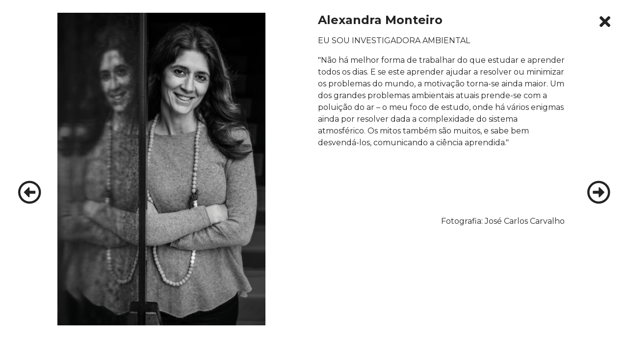

--- FILE ---
content_type: text/html; charset=UTF-8
request_url: https://www.cienciaviva.pt/mulheresnaciencia/home/?id=896&ano=2021
body_size: 5286
content:
<!DOCTYPE html>

<html lang="pt" class="">
<head><meta charset="utf-8">
<meta http-equiv="Content-Type" content="text/html;">

<meta name="viewport" content="width=device-width, initial-scale=1.0">
<meta http-equiv="X-UA-Compatible" content="ie=edge">
<meta name="description" content="">
<meta name="keywords" content="Ci�ncia">
<title></title>


<!--Open Graph meta tags-->
<meta property="og:url" content="/">
    <meta property="og:type" content=" website">
    <meta property="og:title" content="">
    <meta property="og:description" content="">
    <meta property="og:image" content="">

    <meta name="twitter:card" content="summary">
    <meta property="twitter:url" content="">
    <meta property="twitter:title" content="">
    <meta property="twitter:description" content="">
    <meta property="twitter:image" content="">
    
     <link rel="stylesheet" href="https://www.cienciaviva.pt/css/bootstrap431.css">
     <link rel="stylesheet" href="https://use.fontawesome.com/releases/v5.3.1/css/all.css" integrity="sha384-mzrmE5qonljUremFsqc01SB46JvROS7bZs3IO2EmfFsd15uHvIt+Y8vEf7N7fWAU" crossorigin="anonymous">

     <link rel="preconnect" href="https://fonts.gstatic.com">
<link rel="preconnect" href="https://fonts.gstatic.com">
<link href="https://fonts.googleapis.com/css2?family=Montserrat:ital,wght@0,100;0,200;0,300;0,400;0,500;0,600;0,700;0,800;0,900;1,100;1,200;1,300;1,400;1,500;1,600;1,700;1,800;1,900&display=swap" rel="stylesheet">
     
</head> 
  
<style>
html, body {
  height: 100%;
}
body {
  display: flex;
}

body {

    font-family: 'Montserrat', sans-serif;
  }

.fullheight{
	  flex: 1;
}

p{
	color:#232323;
}

a {
  text-decoration: none;
  display: inline-block;
  padding: 8px 16px;
}

a:hover {
  background-color: #ddd;
  color: black;
}

.previous {
  background-color: transparent;
  color: #232323;
  position:absolute;
  left:20px;
  top:50%;
}

.previous:hover {
  background-color: transparent;
  color: #026EAC;
  position:absolute;
  left:20px;
  top:50%;
}

.sair{
  color:#232323;position:absolute;right:20px;top:20px;background-color: transparent!important;z-index: 9999999999999;
}

.sair:hover{
  color: #026EAC;position:absolute;right:20px;top:20px;background-color: transparent!important;z-index: 9999999999999;
}

.next {
  background-color: transparent;
  color: #232323;
  position:absolute;
  right:20px;
  top:50%;
}

.next:hover {
  background-color: transparent;
  color: #026EAC;
  position:absolute;
  right:20px;
  top:50%;
}

.round {
  border-radius: 50%;
}

.heightwidth{
  width:100%;max-width:70%;margin:auto;display:table;
}

@media(max-width:992px){
  .heightwidth{
  width:100%;height:auto;margin:auto;display:table;
}
}

</style>

<body style="background-color:#ffffff;">
<div class="fullheight" id="imgdiv" style="padding:2%;">
 			<a style="" class="sair" href="/mulheresnaciencia/terceira-edicao#pesquisa">
                <i class="fas fa-times fa-2x"></i>            </a>
       <div class="col-lg-12" style="display:table;margin:auto;height:100%;">

              <div class="row">
              
               
        <div class="col-lg-6" id="imgdivcontainer" >
        	<img id="imageurl" class="heightwidth" src="" alt=""/>
        </div>
          <div class="col-lg-5">
          		<p style="margin: 0cm 0cm 0pt; line-height: normal;"> </p>
        		<p style="margin: 0cm 0cm 0pt; text-align: justify; line-height: normal;">
        			<strong><span style="font-size: 24px;">Alexandra Monteiro</span>
        				<br/>
        			</strong>
				</p>
        		<p style="text-align: justify;"> </p>
        		<p style="text-align: justify;"><span style="font-family: 'Montserrat', sans-serif; font-size: 12pt;">EU SOU INVESTIGADORA AMBIENTAL</span></p>
        		<p><p class="p1">"N&atilde;o h&aacute; melhor forma de trabalhar do que estudar e aprender todos os dias. E se este aprender ajudar a resolver ou minimizar os problemas do mundo, a motiva&ccedil;&atilde;o torna-se ainda maior. Um dos grandes problemas ambientais atuais prende-se com a polui&ccedil;&atilde;o do ar &ndash; o meu foco de estudo, onde h&aacute; v&aacute;rios enigmas ainda por resolver dada a complexidade do sistema atmosf&eacute;rico. Os mitos tamb&eacute;m s&atilde;o muitos, e sabe bem desvend&aacute;-los, comunicando a ci&ecirc;ncia aprendida."</p></p>
                <p>&nbsp;</p>
                <p>&nbsp;</p>
                <p>&nbsp;</p>
      		    <p style="text-align: right;">Fotografia: Jos&eacute; Carlos Carvalho</p></span></p>
        	    <p> </p>
           </div>
    
    
			<br><br>
	  </div>
  </div>

<a href="?id=895&ano=2021" class="previous"><i class="far fa-arrow-alt-circle-left fa-3x"></i></a>
<a href="?id=897&ano=2021" class="next"><i class="far fa-arrow-alt-circle-right fa-3x"></i></a>
</div>

<script>
	

	var heightorigin = document.getElementById("imgdiv").offsetHeight*0.92065;
	console.log(heightorigin);

	document.getElementById("imgdivcontainer").style.height = heightorigin;
	document.getElementById("imageurl").src='//img.cienciaviva.pt/public/pt.cienciaviva.io/cmslist/12/vXlrEIrPDKnFvHriyR.jpg?h='+heightorigin;
	//document.getElementById("imgdivcontainer").setAttribute("style","width:"+heightorigin+";");
	//var height = document.getElementById("imgdivcontainer").clientHeight;
	//console.log(height);
	
	
	//alert(height);

</script>

</body>
</html>  